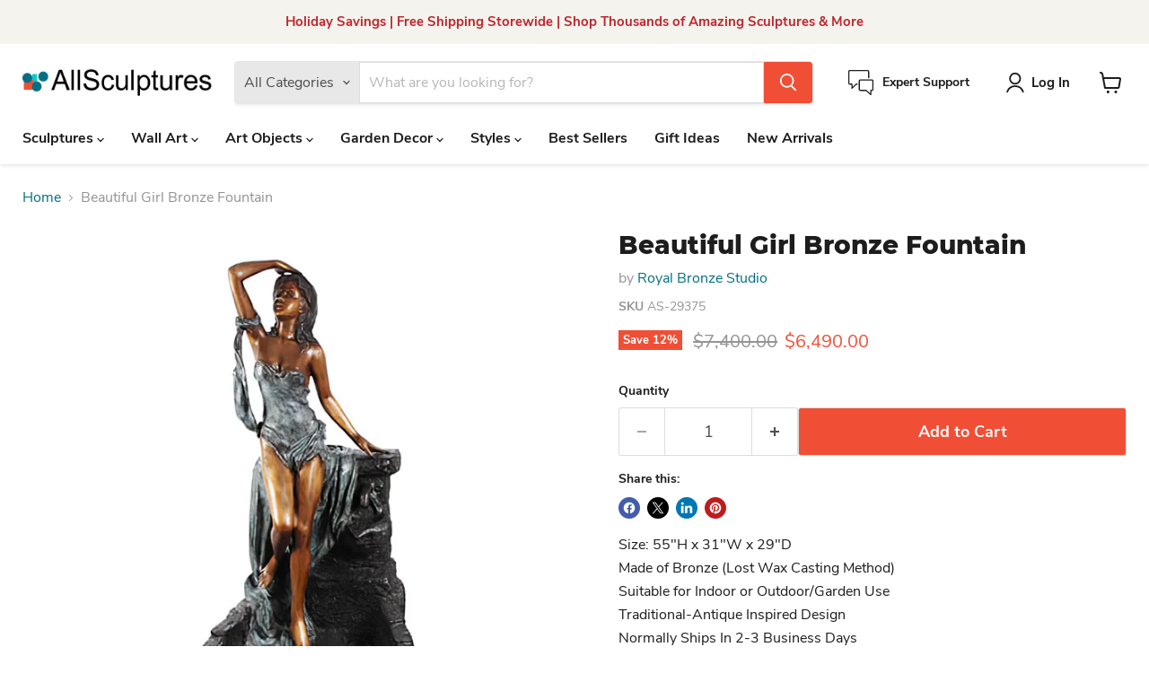

--- FILE ---
content_type: text/javascript; charset=utf-8
request_url: https://allsculptures.com/products/beautiful-girl-bronze-fountain.js
body_size: 474
content:
{"id":7934706450650,"title":"Beautiful Girl Bronze Fountain","handle":"beautiful-girl-bronze-fountain","description":"Size: 55\"H x 31\"W x 29\"D\u003cbr\u003eMade of Bronze (Lost Wax Casting Method)\u003cbr\u003eSuitable for Indoor or Outdoor\/Garden Use\u003cbr\u003eTraditional-Antique Inspired Design\u003cbr\u003eNormally Ships In 2-3 Business Days\u003cbr\u003e\u003cbr\u003e\u003ca href=\"\/pages\/royal-bronze-studio\" target=\"_blank\"\u003eShop The Entire Royal Bronze Studio Collection\u003c\/a\u003e","published_at":"2023-03-02T13:21:29-05:00","created_at":"2023-03-02T13:21:30-05:00","vendor":"Royal Bronze Studio","type":"","tags":["Bronze Fountains Outdoor","Fountain Statues","Fountains","Garden Decor","Garden Sculptures","Outdoor","Outdoor Bronze","People Sculpture","Sculpture","Size_Extra Lg- 37-60 inches","Statue","Traditional"],"price":649000,"price_min":649000,"price_max":649000,"available":true,"price_varies":false,"compare_at_price":740000,"compare_at_price_min":740000,"compare_at_price_max":740000,"compare_at_price_varies":false,"variants":[{"id":43752566784218,"title":"Default Title","option1":"Default Title","option2":null,"option3":null,"sku":"AS-29375","requires_shipping":true,"taxable":true,"featured_image":null,"available":true,"name":"Beautiful Girl Bronze Fountain","public_title":null,"options":["Default Title"],"price":649000,"weight":0,"compare_at_price":740000,"inventory_management":null,"barcode":"","requires_selling_plan":false,"selling_plan_allocations":[]}],"images":["\/\/cdn.shopify.com\/s\/files\/1\/0661\/2733\/1546\/products\/beautiful-girl-bronze-fountain.jpg?v=1677781290"],"featured_image":"\/\/cdn.shopify.com\/s\/files\/1\/0661\/2733\/1546\/products\/beautiful-girl-bronze-fountain.jpg?v=1677781290","options":[{"name":"Title","position":1,"values":["Default Title"]}],"url":"\/products\/beautiful-girl-bronze-fountain","media":[{"alt":"Beautiful Girl Bronze Fountain","id":31808163643610,"position":1,"preview_image":{"aspect_ratio":1.0,"height":1100,"width":1100,"src":"https:\/\/cdn.shopify.com\/s\/files\/1\/0661\/2733\/1546\/products\/beautiful-girl-bronze-fountain.jpg?v=1677781290"},"aspect_ratio":1.0,"height":1100,"media_type":"image","src":"https:\/\/cdn.shopify.com\/s\/files\/1\/0661\/2733\/1546\/products\/beautiful-girl-bronze-fountain.jpg?v=1677781290","width":1100}],"requires_selling_plan":false,"selling_plan_groups":[]}